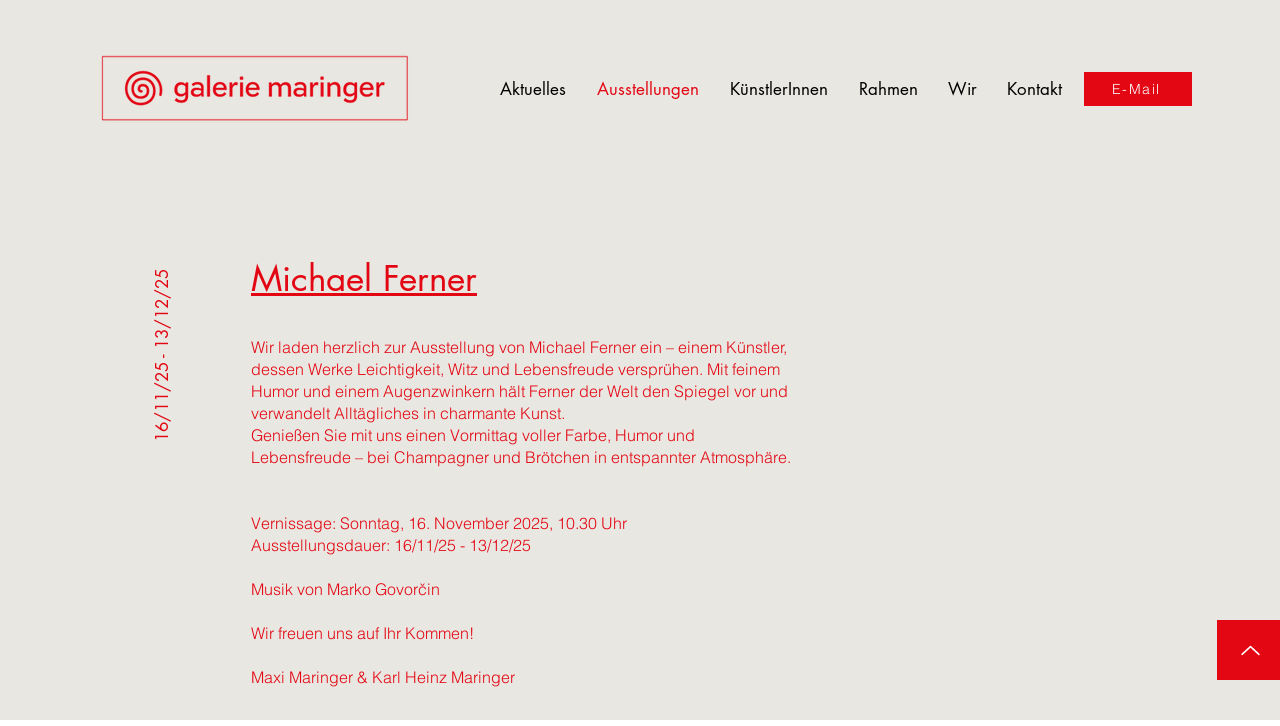

--- FILE ---
content_type: text/css; charset=utf-8
request_url: https://www.galerie-maringer.at/_serverless/pro-gallery-css-v4-server/layoutCss?ver=2&id=comp-lsuioewn1&items=3239_1060_1005%7C3423_1060_1005%7C3473_1060_1005%7C3425_1060_1005&container=784_1222_340_720&options=layoutParams_cropRatio:1%7ClayoutParams_structure_galleryRatio_value:0%7ClayoutParams_repeatingGroupTypes:%7ClayoutParams_gallerySpacing:0%7CgroupTypes:1%7CnumberOfImagesPerRow:4%7CfixedColumns:4%7CcollageAmount:0%7CtextsVerticalPadding:0%7CtextsHorizontalPadding:0%7CcalculateTextBoxHeightMode:MANUAL%7CtargetItemSize:184%7CcubeRatio:1%7CexternalInfoHeight:0%7CexternalInfoWidth:0%7CisRTL:false%7CisVertical:true%7CminItemSize:50%7CgroupSize:1%7CchooseBestGroup:true%7CcubeImages:true%7CcubeType:fit%7CsmartCrop:false%7CcollageDensity:0%7CimageMargin:30%7ChasThumbnails:false%7CgalleryThumbnailsAlignment:bottom%7CgridStyle:1%7CtitlePlacement:SHOW_ON_HOVER%7CarrowsSize:23%7CslideshowInfoSize:200%7CimageInfoType:NO_BACKGROUND%7CtextBoxHeight:0%7CscrollDirection:0%7CgalleryLayout:2%7CgallerySizeType:smart%7CgallerySize:4%7CcropOnlyFill:false%7CnumberOfImagesPerCol:1%7CgroupsPerStrip:0%7Cscatter:0%7CenableInfiniteScroll:true%7CthumbnailSpacings:0%7CarrowsPosition:0%7CthumbnailSize:120%7CcalculateTextBoxWidthMode:PERCENT%7CtextBoxWidthPercent:50%7CuseMaxDimensions:false%7CrotatingGroupTypes:%7CrotatingCropRatios:%7CgallerySizePx:0%7CplaceGroupsLtr:false
body_size: -84
content:
#pro-gallery-comp-lsuioewn1 [data-hook="item-container"][data-idx="0"].gallery-item-container{opacity: 1 !important;display: block !important;transition: opacity .2s ease !important;top: 0px !important;left: 0px !important;right: auto !important;height: 283px !important;width: 283px !important;} #pro-gallery-comp-lsuioewn1 [data-hook="item-container"][data-idx="0"] .gallery-item-common-info-outer{height: 100% !important;} #pro-gallery-comp-lsuioewn1 [data-hook="item-container"][data-idx="0"] .gallery-item-common-info{height: 100% !important;width: 100% !important;} #pro-gallery-comp-lsuioewn1 [data-hook="item-container"][data-idx="0"] .gallery-item-wrapper{width: 283px !important;height: 283px !important;margin: 0 !important;} #pro-gallery-comp-lsuioewn1 [data-hook="item-container"][data-idx="0"] .gallery-item-content{width: 283px !important;height: 268px !important;margin: 7px 0px !important;opacity: 1 !important;} #pro-gallery-comp-lsuioewn1 [data-hook="item-container"][data-idx="0"] .gallery-item-hover{width: 283px !important;height: 268px !important;opacity: 1 !important;} #pro-gallery-comp-lsuioewn1 [data-hook="item-container"][data-idx="0"] .item-hover-flex-container{width: 283px !important;height: 268px !important;margin: 7px 0px !important;opacity: 1 !important;} #pro-gallery-comp-lsuioewn1 [data-hook="item-container"][data-idx="0"] .gallery-item-wrapper img{width: 100% !important;height: 100% !important;opacity: 1 !important;} #pro-gallery-comp-lsuioewn1 [data-hook="item-container"][data-idx="1"].gallery-item-container{opacity: 1 !important;display: block !important;transition: opacity .2s ease !important;top: 0px !important;left: 313px !important;right: auto !important;height: 283px !important;width: 283px !important;} #pro-gallery-comp-lsuioewn1 [data-hook="item-container"][data-idx="1"] .gallery-item-common-info-outer{height: 100% !important;} #pro-gallery-comp-lsuioewn1 [data-hook="item-container"][data-idx="1"] .gallery-item-common-info{height: 100% !important;width: 100% !important;} #pro-gallery-comp-lsuioewn1 [data-hook="item-container"][data-idx="1"] .gallery-item-wrapper{width: 283px !important;height: 283px !important;margin: 0 !important;} #pro-gallery-comp-lsuioewn1 [data-hook="item-container"][data-idx="1"] .gallery-item-content{width: 283px !important;height: 268px !important;margin: 7px 0px !important;opacity: 1 !important;} #pro-gallery-comp-lsuioewn1 [data-hook="item-container"][data-idx="1"] .gallery-item-hover{width: 283px !important;height: 268px !important;opacity: 1 !important;} #pro-gallery-comp-lsuioewn1 [data-hook="item-container"][data-idx="1"] .item-hover-flex-container{width: 283px !important;height: 268px !important;margin: 7px 0px !important;opacity: 1 !important;} #pro-gallery-comp-lsuioewn1 [data-hook="item-container"][data-idx="1"] .gallery-item-wrapper img{width: 100% !important;height: 100% !important;opacity: 1 !important;} #pro-gallery-comp-lsuioewn1 [data-hook="item-container"][data-idx="2"].gallery-item-container{opacity: 1 !important;display: block !important;transition: opacity .2s ease !important;top: 0px !important;left: 626px !important;right: auto !important;height: 283px !important;width: 283px !important;} #pro-gallery-comp-lsuioewn1 [data-hook="item-container"][data-idx="2"] .gallery-item-common-info-outer{height: 100% !important;} #pro-gallery-comp-lsuioewn1 [data-hook="item-container"][data-idx="2"] .gallery-item-common-info{height: 100% !important;width: 100% !important;} #pro-gallery-comp-lsuioewn1 [data-hook="item-container"][data-idx="2"] .gallery-item-wrapper{width: 283px !important;height: 283px !important;margin: 0 !important;} #pro-gallery-comp-lsuioewn1 [data-hook="item-container"][data-idx="2"] .gallery-item-content{width: 283px !important;height: 268px !important;margin: 7px 0px !important;opacity: 1 !important;} #pro-gallery-comp-lsuioewn1 [data-hook="item-container"][data-idx="2"] .gallery-item-hover{width: 283px !important;height: 268px !important;opacity: 1 !important;} #pro-gallery-comp-lsuioewn1 [data-hook="item-container"][data-idx="2"] .item-hover-flex-container{width: 283px !important;height: 268px !important;margin: 7px 0px !important;opacity: 1 !important;} #pro-gallery-comp-lsuioewn1 [data-hook="item-container"][data-idx="2"] .gallery-item-wrapper img{width: 100% !important;height: 100% !important;opacity: 1 !important;} #pro-gallery-comp-lsuioewn1 [data-hook="item-container"][data-idx="3"]{display: none !important;} #pro-gallery-comp-lsuioewn1 .pro-gallery-prerender{height:283px !important;}#pro-gallery-comp-lsuioewn1 {height:283px !important; width:1222px !important;}#pro-gallery-comp-lsuioewn1 .pro-gallery-margin-container {height:283px !important;}#pro-gallery-comp-lsuioewn1 .pro-gallery {height:283px !important; width:1222px !important;}#pro-gallery-comp-lsuioewn1 .pro-gallery-parent-container {height:283px !important; width:1252px !important;}

--- FILE ---
content_type: text/css; charset=utf-8
request_url: https://www.galerie-maringer.at/_serverless/pro-gallery-css-v4-server/layoutCss?ver=2&id=comp-luif3llk2&items=3436_1080_1080%7C3399_1060_1005%7C3504_1060_1005%7C3421_1060_1005&container=1592_1222_340_720&options=layoutParams_cropRatio:1%7ClayoutParams_structure_galleryRatio_value:0%7ClayoutParams_repeatingGroupTypes:%7ClayoutParams_gallerySpacing:0%7CgroupTypes:1%7CnumberOfImagesPerRow:4%7CfixedColumns:4%7CcollageAmount:0%7CtextsVerticalPadding:0%7CtextsHorizontalPadding:0%7CcalculateTextBoxHeightMode:MANUAL%7CtargetItemSize:184%7CcubeRatio:1%7CexternalInfoHeight:0%7CexternalInfoWidth:0%7CisRTL:false%7CisVertical:true%7CminItemSize:50%7CgroupSize:1%7CchooseBestGroup:true%7CcubeImages:true%7CcubeType:fit%7CsmartCrop:false%7CcollageDensity:0%7CimageMargin:30%7ChasThumbnails:false%7CgalleryThumbnailsAlignment:bottom%7CgridStyle:1%7CtitlePlacement:SHOW_ON_HOVER%7CarrowsSize:23%7CslideshowInfoSize:200%7CimageInfoType:NO_BACKGROUND%7CtextBoxHeight:0%7CscrollDirection:0%7CgalleryLayout:2%7CgallerySizeType:smart%7CgallerySize:4%7CcropOnlyFill:false%7CnumberOfImagesPerCol:1%7CgroupsPerStrip:0%7Cscatter:0%7CenableInfiniteScroll:true%7CthumbnailSpacings:0%7CarrowsPosition:0%7CthumbnailSize:120%7CcalculateTextBoxWidthMode:PERCENT%7CtextBoxWidthPercent:50%7CuseMaxDimensions:false%7CrotatingGroupTypes:%7CrotatingCropRatios:%7CgallerySizePx:0%7CplaceGroupsLtr:false
body_size: -215
content:
#pro-gallery-comp-luif3llk2 [data-hook="item-container"][data-idx="0"].gallery-item-container{opacity: 1 !important;display: block !important;transition: opacity .2s ease !important;top: 0px !important;left: 0px !important;right: auto !important;height: 283px !important;width: 283px !important;} #pro-gallery-comp-luif3llk2 [data-hook="item-container"][data-idx="0"] .gallery-item-common-info-outer{height: 100% !important;} #pro-gallery-comp-luif3llk2 [data-hook="item-container"][data-idx="0"] .gallery-item-common-info{height: 100% !important;width: 100% !important;} #pro-gallery-comp-luif3llk2 [data-hook="item-container"][data-idx="0"] .gallery-item-wrapper{width: 283px !important;height: 283px !important;margin: 0 !important;} #pro-gallery-comp-luif3llk2 [data-hook="item-container"][data-idx="0"] .gallery-item-content{width: 283px !important;height: 283px !important;margin: 0px 0px !important;opacity: 1 !important;} #pro-gallery-comp-luif3llk2 [data-hook="item-container"][data-idx="0"] .gallery-item-hover{width: 283px !important;height: 283px !important;opacity: 1 !important;} #pro-gallery-comp-luif3llk2 [data-hook="item-container"][data-idx="0"] .item-hover-flex-container{width: 283px !important;height: 283px !important;margin: 0px 0px !important;opacity: 1 !important;} #pro-gallery-comp-luif3llk2 [data-hook="item-container"][data-idx="0"] .gallery-item-wrapper img{width: 100% !important;height: 100% !important;opacity: 1 !important;} #pro-gallery-comp-luif3llk2 [data-hook="item-container"][data-idx="1"].gallery-item-container{opacity: 1 !important;display: block !important;transition: opacity .2s ease !important;top: 0px !important;left: 313px !important;right: auto !important;height: 283px !important;width: 283px !important;} #pro-gallery-comp-luif3llk2 [data-hook="item-container"][data-idx="1"] .gallery-item-common-info-outer{height: 100% !important;} #pro-gallery-comp-luif3llk2 [data-hook="item-container"][data-idx="1"] .gallery-item-common-info{height: 100% !important;width: 100% !important;} #pro-gallery-comp-luif3llk2 [data-hook="item-container"][data-idx="1"] .gallery-item-wrapper{width: 283px !important;height: 283px !important;margin: 0 !important;} #pro-gallery-comp-luif3llk2 [data-hook="item-container"][data-idx="1"] .gallery-item-content{width: 283px !important;height: 268px !important;margin: 7px 0px !important;opacity: 1 !important;} #pro-gallery-comp-luif3llk2 [data-hook="item-container"][data-idx="1"] .gallery-item-hover{width: 283px !important;height: 268px !important;opacity: 1 !important;} #pro-gallery-comp-luif3llk2 [data-hook="item-container"][data-idx="1"] .item-hover-flex-container{width: 283px !important;height: 268px !important;margin: 7px 0px !important;opacity: 1 !important;} #pro-gallery-comp-luif3llk2 [data-hook="item-container"][data-idx="1"] .gallery-item-wrapper img{width: 100% !important;height: 100% !important;opacity: 1 !important;} #pro-gallery-comp-luif3llk2 [data-hook="item-container"][data-idx="2"].gallery-item-container{opacity: 1 !important;display: block !important;transition: opacity .2s ease !important;top: 0px !important;left: 626px !important;right: auto !important;height: 283px !important;width: 283px !important;} #pro-gallery-comp-luif3llk2 [data-hook="item-container"][data-idx="2"] .gallery-item-common-info-outer{height: 100% !important;} #pro-gallery-comp-luif3llk2 [data-hook="item-container"][data-idx="2"] .gallery-item-common-info{height: 100% !important;width: 100% !important;} #pro-gallery-comp-luif3llk2 [data-hook="item-container"][data-idx="2"] .gallery-item-wrapper{width: 283px !important;height: 283px !important;margin: 0 !important;} #pro-gallery-comp-luif3llk2 [data-hook="item-container"][data-idx="2"] .gallery-item-content{width: 283px !important;height: 268px !important;margin: 7px 0px !important;opacity: 1 !important;} #pro-gallery-comp-luif3llk2 [data-hook="item-container"][data-idx="2"] .gallery-item-hover{width: 283px !important;height: 268px !important;opacity: 1 !important;} #pro-gallery-comp-luif3llk2 [data-hook="item-container"][data-idx="2"] .item-hover-flex-container{width: 283px !important;height: 268px !important;margin: 7px 0px !important;opacity: 1 !important;} #pro-gallery-comp-luif3llk2 [data-hook="item-container"][data-idx="2"] .gallery-item-wrapper img{width: 100% !important;height: 100% !important;opacity: 1 !important;} #pro-gallery-comp-luif3llk2 [data-hook="item-container"][data-idx="3"]{display: none !important;} #pro-gallery-comp-luif3llk2 .pro-gallery-prerender{height:283px !important;}#pro-gallery-comp-luif3llk2 {height:283px !important; width:1222px !important;}#pro-gallery-comp-luif3llk2 .pro-gallery-margin-container {height:283px !important;}#pro-gallery-comp-luif3llk2 .pro-gallery {height:283px !important; width:1222px !important;}#pro-gallery-comp-luif3llk2 .pro-gallery-parent-container {height:283px !important; width:1252px !important;}